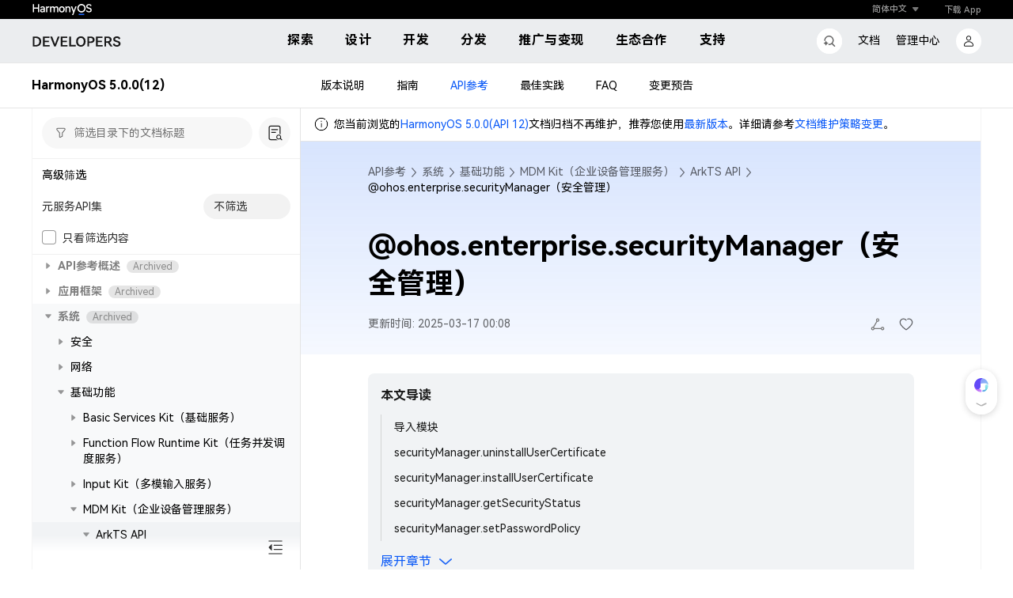

--- FILE ---
content_type: text/javascript;charset=UTF-8
request_url: https://developer.huawei.com/consumer/cn/doc/assets/aui-icons/auiarrow-up-svg.a66c30824b3576e3.js?20261
body_size: 389
content:
"use strict";(self.webpackChunkCommunityDocument=self.webpackChunkCommunityDocument||[]).push([[8131],{5674:t=>{t.exports='<svg width="20.000000" height="10.000000" viewBox="0 0 20 10" fill="none" xmlns="http://www.w3.org/2000/svg" xmlns:xlink="http://www.w3.org/1999/xlink">\n\t<desc>\n\t\t\tCreated with Pixso.\n\t</desc>\n\t<defs>\n\t\t<clipPath id="clip66_767">\n\t\t\t<rect id="svg" width="20.000000" height="10.000000" transform="matrix(1 0 0 -1 0 10)" fill="white" fill-opacity="0"/>\n\t\t</clipPath>\n\t</defs>\n\t<g clip-path="url(#clip66_767)">\n\t\t<path id="path-1" d="M4.71 3.54L8.86 7.69C9.42 8.24 10.31 8.26 10.89 7.72L15.05 3.56C15.15 3.45 15.21 3.32 15.23 3.18C15.22 3.02 15.16 2.8 15.05 2.68C14.81 2.44 14.44 2.43 14.19 2.65L10.33 6.51C10.1 6.74 9.72 6.75 9.48 6.53L5.62 2.68C5.37 2.43 4.98 2.43 4.73 2.68C4.62 2.8 4.56 2.95 4.55 3.1C4.56 3.24 4.61 3.42 4.71 3.54Z" fill="#000000" fill-opacity="0.600000" fill-rule="nonzero"/>\n\t\t<path id="path-1" d="M8.86 7.69C9.42 8.24 10.31 8.26 10.89 7.72L15.05 3.56C15.15 3.45 15.21 3.32 15.23 3.18C15.22 3.02 15.16 2.8 15.05 2.68C14.81 2.44 14.44 2.43 14.19 2.65L10.33 6.51C10.1 6.74 9.72 6.75 9.48 6.53L5.62 2.68C5.37 2.43 4.98 2.43 4.73 2.68C4.62 2.8 4.56 2.95 4.55 3.1C4.56 3.24 4.61 3.42 4.71 3.54L8.86 7.69Z" stroke="#000000" stroke-opacity="0" stroke-width="1.000000"/>\n\t</g>\n</svg>\n'}}]);

--- FILE ---
content_type: image/svg+xml
request_url: https://developer.huawei.com/images/new_header/HarmonyOS0407.svg
body_size: 2140
content:
<svg width="78.000000" height="14.000000" viewBox="0 0 78 14" fill="none" xmlns="http://www.w3.org/2000/svg" xmlns:xlink="http://www.w3.org/1999/xlink">
	<desc>
			Created with Pixso.
	</desc>
	<defs/>
	<mask id="mask17_1119" mask-type="alpha" maskUnits="userSpaceOnUse" x="1.399994" y="0.000000" width="76.526421" height="14.000000">
		<rect id="svg" x="1.399994" width="76.526421" height="13.999994" fill="#000000" fill-opacity="1.000000"/>
	</mask>
	<g mask="url(#mask17_1119)">
		<path  d="M76.25 10.29C76.78 10.05 77.19 9.7 77.48 9.25C77.78 8.79 77.92 8.28 77.92 7.67C77.92 6.26 77.07 5.33 75.37 4.85L73.94 4.42C73.39 4.27 72.99 4.07 72.73 3.83C72.48 3.6 72.35 3.3 72.35 2.95C72.35 2.53 72.53 2.17 72.9 1.89C73.26 1.61 73.73 1.47 74.29 1.47C74.79 1.47 75.24 1.59 75.64 1.84C75.99 2.07 76.26 2.36 76.46 2.72C76.47 2.73 76.5 2.79 76.53 2.85C76.58 2.81 76.62 2.79 76.65 2.77L77.66 2.16C77.64 2.11 77.73 2.01 77.72 1.98C77.43 1.41 77 0.95 76.43 0.63C75.81 0.27 75.1 0.1 74.29 0.1C73.61 0.1 73 0.22 72.47 0.47C71.93 0.72 71.51 1.07 71.21 1.52C70.91 1.98 70.76 2.5 70.76 3.09C70.76 4.45 71.58 5.39 73.26 5.89L74.79 6.34C75.31 6.5 75.69 6.7 75.94 6.92C76.19 7.17 76.33 7.45 76.33 7.81C76.33 8.23 76.15 8.6 75.78 8.87C75.41 9.14 74.94 9.29 74.36 9.29C73.68 9.29 73.04 9.08 72.46 8.67C72.23 8.51 72.03 8.29 71.9 8.04C71.87 8 71.85 7.92 71.79 7.82C71.69 7.87 71.62 7.91 71.57 7.92L70.58 8.47C70.57 8.48 70.54 8.5 70.48 8.53C70.5 8.59 70.51 8.62 70.53 8.64C70.83 9.25 71.31 9.73 71.98 10.09C72.69 10.47 73.5 10.65 74.42 10.65C75.11 10.65 75.72 10.53 76.25 10.29Z" fill="#FFFFFF" fill-opacity="1.000000" fill-rule="evenodd"/>
		<path  d="M58.28 3.12L58 3.12L56.62 3.12L56.53 3.23L54.61 8.5L52.69 3.25L52.65 3.12L52.52 3.12L50.86 3.12L50.95 3.34L53.78 10.57L52.41 13.72C52.4 13.75 52.37 13.81 52.33 13.91L52.59 14L53.98 14L58.22 3.26L58.28 3.12Z" fill="#FFFFFF" fill-opacity="1.000000" fill-rule="nonzero"/>
		<path  d="M47.53 2.92C46.99 2.92 46.5 3.04 46.08 3.28C45.75 3.47 45.43 3.75 45.23 4.07L45.11 3.12L43.76 3.12L43.76 10.55L45.38 10.55L45.38 6.29C45.38 5.73 45.54 5.28 45.87 4.94C46.19 4.6 46.61 4.42 47.12 4.42C47.6 4.42 47.97 4.59 48.26 4.89C48.54 5.2 48.68 5.63 48.68 6.16L48.68 10.55L50.28 10.55L50.28 5.85C50.28 5.28 50.17 4.76 49.93 4.32C49.7 3.88 49.38 3.53 48.96 3.28C48.55 3.04 48.07 2.92 47.53 2.92Z" fill="#FFFFFF" fill-opacity="1.000000" fill-rule="nonzero"/>
		<path  d="M39.16 2.92C39.88 2.92 40.52 3.09 41.07 3.41C41.62 3.73 42.06 4.2 42.37 4.79C42.68 5.39 42.84 6.07 42.84 6.84C42.84 7.6 42.68 8.28 42.37 8.87C42.06 9.47 41.62 9.92 41.07 10.25C40.52 10.58 39.88 10.74 39.16 10.74C38.43 10.74 37.8 10.58 37.24 10.25C36.68 9.92 36.25 9.47 35.93 8.87C35.62 8.28 35.47 7.6 35.47 6.84C35.47 6.06 35.62 5.38 35.93 4.79C36.25 4.19 36.68 3.73 37.24 3.41C37.8 3.09 38.43 2.92 39.16 2.92ZM39.16 4.38C38.55 4.38 38.05 4.6 37.68 5.06C37.3 5.5 37.11 6.1 37.11 6.84C37.11 7.56 37.3 8.16 37.68 8.6C38.05 9.06 38.55 9.28 39.16 9.28C39.77 9.28 40.25 9.06 40.63 8.6C41 8.16 41.19 7.56 41.19 6.84C41.19 6.1 41 5.5 40.63 5.06C40.25 4.6 39.77 4.38 39.16 4.38Z" fill="#FFFFFF" fill-opacity="1.000000" fill-rule="nonzero"/>
		<path  d="M32.13 2.92C32.63 2.94 33.07 3.06 33.45 3.29C33.84 3.54 34.16 3.89 34.38 4.34C34.59 4.76 34.7 5.25 34.71 5.78L34.71 10.55L33.11 10.55L33.11 6.03C33.11 5.53 32.98 5.16 32.72 4.87C32.47 4.57 32.13 4.42 31.69 4.42C31.21 4.42 30.83 4.59 30.53 4.89C30.25 5.19 30.1 5.6 30.09 6.09L30.09 10.55L28.48 10.55L28.48 6.03C28.48 5.53 28.35 5.16 28.09 4.87C27.84 4.57 27.49 4.42 27.05 4.42C26.58 4.42 26.21 4.59 25.91 4.89C25.62 5.19 25.48 5.6 25.47 6.09L25.47 10.55L23.85 10.55L23.85 3.12L25.21 3.12L25.29 4.07C25.49 3.78 25.76 3.5 26.07 3.32C26.48 3.09 26.98 2.92 27.47 2.92C27.98 2.92 28.43 3.04 28.82 3.29C29.18 3.53 29.48 3.82 29.7 4.21C29.91 3.84 30.2 3.54 30.58 3.32C31 3.09 31.5 2.94 32 2.92L32.13 2.92Z" fill="#FFFFFF" fill-opacity="1.000000" fill-rule="nonzero"/>
		<path  d="M22.29 3.01C21.78 3.01 21.33 3.12 20.95 3.33C20.66 3.51 20.37 3.77 20.19 4.05L20.09 3.12L18.62 3.12L18.62 10.55L20.23 10.55L20.23 6.3C20.23 5.76 20.4 5.33 20.74 5.01C21.09 4.69 21.55 4.53 22.14 4.53C22.35 4.53 22.54 4.54 22.69 4.56C22.71 4.56 22.78 4.58 22.81 4.58L22.91 4.6L22.91 4.42L22.91 3.13C22.86 3.12 22.78 3.05 22.75 3.04C22.62 3.02 22.47 3.01 22.29 3.01Z" fill="#FFFFFF" fill-opacity="1.000000" fill-rule="nonzero"/>
		<path  d="M14.22 2.92C15.13 2.92 15.86 3.16 16.41 3.63C16.94 4.1 17.2 4.73 17.21 5.56L17.21 10.55L15.88 10.55L15.78 9.68C15.6 9.93 15.35 10.17 15.08 10.33L14.97 10.39C14.58 10.59 14.12 10.69 13.59 10.69C12.8 10.69 12.16 10.48 11.66 10.07C11.16 9.64 10.91 9.09 10.91 8.42C10.91 7.95 11.05 7.53 11.31 7.16C11.57 6.78 11.94 6.5 12.4 6.29C12.85 6.1 13.36 6 13.93 6L15.63 6L15.63 5.81C15.63 5.37 15.52 5.01 15.29 4.78C15.03 4.53 14.6 4.35 14.13 4.35C13.76 4.35 13.42 4.42 13.12 4.59C12.86 4.72 12.63 4.91 12.44 5.16L12.38 5.26L12.2 5.22L11.33 4.57L11.2 4.45C11.21 4.42 11.28 4.32 11.29 4.29C11.58 3.88 11.96 3.56 12.44 3.32C12.96 3.06 13.55 2.92 14.22 2.92ZM15.56 7.2L14.05 7.2C13.59 7.2 13.22 7.31 12.93 7.53C12.66 7.75 12.52 8 12.52 8.34C12.52 8.66 12.64 8.91 12.9 9.1C13.16 9.31 13.49 9.41 13.91 9.41C14.44 9.41 14.86 9.25 15.17 8.92C15.47 8.62 15.62 8.22 15.63 7.72L15.56 7.2Z" fill="#FFFFFF" fill-opacity="1.000000" fill-rule="nonzero"/>
		<path d="M3.07 0.2L1.39 0.2L1.39 10.55L3.07 10.55L3.07 5.98L8.1 5.98L8.1 10.55L9.79 10.55L9.79 0.2L8.1 0.2L8.1 4.43L3.07 4.43L3.07 0.2Z" fill="#FFFFFF" fill-opacity="1.000000" fill-rule="nonzero"/>
		<path  d="M64.62 -3.06e-5C67.6 -3.06e-5 70.01 2.41 70.01 5.38C70.01 8.35 67.6 10.77 64.62 10.77C61.64 10.77 59.23 8.35 59.23 5.38C59.23 2.41 61.64 -3.06e-5 64.62 -3.06e-5ZM64.62 1.6C62.53 1.6 60.84 3.29 60.84 5.38C60.84 7.47 62.53 9.16 64.62 9.16C66.71 9.16 68.4 7.47 68.4 5.38C68.4 3.29 66.71 1.6 64.62 1.6Z" fill="#FFFFFF" fill-opacity="1.000000" fill-rule="nonzero"/>
		<rect x="61.033516" y="12.446808" width="7.183347" height="1.486162" fill="#1F69FF" fill-opacity="1.000000"/>
	</g>
</svg>


--- FILE ---
content_type: text/javascript;charset=UTF-8
request_url: https://developer.huawei.com/consumer/cn/doc/assets/aui-icons/auicaret-down-svg.5141017c99acda37.js?20261
body_size: 214
content:
"use strict";(self.webpackChunkCommunityDocument=self.webpackChunkCommunityDocument||[]).push([[5186],{40725:n=>{n.exports='<svg width="24.000000" height="24.000000" viewBox="0 0 24 24" fill="none" xmlns="http://www.w3.org/2000/svg" xmlns:xlink="http://www.w3.org/1999/xlink">\n\t<defs/>\n\t<path id="\u77e9\u5f62\u5907\u4efd" d="M8 8L15.99 8C16.55 8 17 8.44 17 9C17 9.22 16.92 9.44 16.78 9.62L12.78 14.62C12.43 15.05 11.8 15.12 11.37 14.78C11.31 14.73 11.26 14.68 11.21 14.62L7.21 9.62C6.87 9.19 6.94 8.56 7.37 8.21C7.55 8.07 7.77 8 8 8Z" fill="#000000" fill-opacity="0.600000" fill-rule="evenodd"/>\n</svg>\n'}}]);